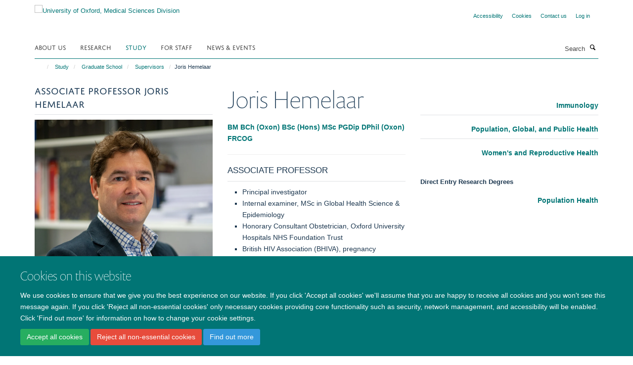

--- FILE ---
content_type: text/html;charset=utf-8
request_url: https://www.medsci.ox.ac.uk/study/graduateschool/supervisors/joris-hemelaar
body_size: 13628
content:
<!doctype html>
<html xmlns="http://www.w3.org/1999/xhtml" lang="en" xml:lang="en">

    <head><base href="https://www.medsci.ox.ac.uk/study/graduateschool/supervisors/joris-hemelaar/" />
        <meta charset="utf-8" />
        <meta name="viewport" content="width=device-width, initial-scale=1.0" />
        <meta name="apple-mobile-web-app-capable" content="yes" />
        <meta name="apple-mobile-web-app-title" content="Haiku" />
        
        <meta http-equiv="Content-Type" content="text/html; charset=utf-8" /><meta content="BM BCh (Oxon) BSc (Hons) MSc PGDip DPhil (Oxon) FRCOG Joris Hemelaar - Associate Professor" name="description" /><meta name="google-site-verification" content="OS9iGFKyzxMKJl-n34AMoEzX6DlOwL16TfMj8wM0_k8" /><meta name="og:title" content="Joris Hemelaar" /><meta name="og:description" content="BM BCh (Oxon) BSc (Hons) MSc PGDip DPhil (Oxon) FRCOG Joris Hemelaar - Associate Professor" /><meta name="og:url" content="https://www.medsci.ox.ac.uk/study/graduateschool/supervisors/joris-hemelaar" /><meta name="og:image" content="https://www.medsci.ox.ac.uk/study/graduateschool/supervisors/joris-hemelaar/@@images/image/w1140" /><meta name="twitter:card" content="summary" /><meta name="twitter:site" content="@OxfordMedSci" /><meta name="twitter:title" content="Joris Hemelaar" /><meta name="twitter:description" content="BM BCh (Oxon) BSc (Hons) MSc PGDip DPhil (Oxon) FRCOG Joris Hemelaar - Associate Professor" /><meta name="twitter:image" content="https://www.medsci.ox.ac.uk/study/graduateschool/supervisors/joris-hemelaar/@@images/image/w1140" /><meta name="generator" content="Plone - http://plone.org" /><title>Joris Hemelaar — University of Oxford, Medical Sciences Division</title>
        
        
        
        
        
    <link rel="stylesheet" type="text/css" media="screen" href="https://www.medsci.ox.ac.uk/portal_css/Turnkey%20Theme/resourcecollective.cookielawcookielaw-cachekey-1968791b32c0d18019f49bb54a19f581.css" /><link rel="stylesheet" type="text/css" href="https://www.medsci.ox.ac.uk/portal_css/Turnkey%20Theme/themebootstrapcssselect2-cachekey-a78f50307060f1c6cd2e20fb24c87db8.css" /><link rel="stylesheet" type="text/css" href="https://www.medsci.ox.ac.uk/portal_css/Turnkey%20Theme/themebootstrapcssmagnific.popup-cachekey-d8c90590cf9802a67695b593e362af85.css" /><link rel="stylesheet" type="text/css" media="screen" href="https://www.medsci.ox.ac.uk/portal_css/Turnkey%20Theme/resourcecollective.covercsscover-cachekey-417dc3a21f4dc9e094f979177f26b6e2.css" /><link rel="stylesheet" type="text/css" media="screen" href="https://www.medsci.ox.ac.uk/portal_css/Turnkey%20Theme/resourcehaiku.coveroverlays-cachekey-f706910668c81b58a9b2059ffa29df94.css" /><link rel="stylesheet" type="text/css" href="https://www.medsci.ox.ac.uk/portal_css/Turnkey%20Theme/resourcehaiku.coverhaiku.chooser-cachekey-2ec112bf8027e6661d5e5533672731c3.css" /><link rel="stylesheet" type="text/css" href="https://www.medsci.ox.ac.uk/portal_css/Turnkey%20Theme/resourcehaiku.widgets.imagehaiku.image.widget-cachekey-f6d284ddf8fbf2da0bec8d6c88d563b3.css" /><link rel="canonical" href="https://www.medsci.ox.ac.uk/study/graduateschool/supervisors/joris-hemelaar" /><link rel="search" href="https://www.medsci.ox.ac.uk/@@search" title="Search this site" /><link rel="shortcut icon" type="image/x-icon" href="https://www.medsci.ox.ac.uk/favicon.ico?v=545c1752-f5c1-11f0-8b7a-81f3c01949fe" /><link rel="apple-touch-icon" href="https://www.medsci.ox.ac.uk/apple-touch-icon.png?v=545c1753-f5c1-11f0-8b7a-81f3c01949fe" /><style type="text/css"></style><script type="text/javascript" src="https://www.medsci.ox.ac.uk/portal_javascripts/Turnkey%20Theme/resourcecollective.cookielawcookielaw_disabler-cachekey-9b509b28534d8011d116443bbd0cf558.js"></script><script type="text/javascript" src="https://www.medsci.ox.ac.uk/portal_javascripts/Turnkey%20Theme/themebootstrapjsvendorrespond-cachekey-b1007d7c30dbbe7bd8738a37116e49f7.js"></script><script type="text/javascript" src="https://www.medsci.ox.ac.uk/portal_javascripts/Turnkey%20Theme/resourceplone.app.jquery-cachekey-483cd9ac1bf5ea4bd7c9a14a35508194.js"></script><script type="text/javascript" src="https://www.medsci.ox.ac.uk/portal_javascripts/Turnkey%20Theme/++theme++bootstrap/js/vendor/bootstrap.js"></script><script type="text/javascript" src="https://www.medsci.ox.ac.uk/portal_javascripts/Turnkey%20Theme/themebootstrapjspluginsvendorjquery.trunk8-cachekey-648d1f49efbef70f6f2200010289d138.js"></script><script type="text/javascript" src="https://www.medsci.ox.ac.uk/portal_javascripts/Turnkey%20Theme/plone_javascript_variables-cachekey-1a0282df9fbb87fdebb4c770f87f38ac.js"></script><script type="text/javascript" src="https://www.medsci.ox.ac.uk/portal_javascripts/Turnkey%20Theme/resourceplone.app.jquerytools-cachekey-4db76060e1c59e80922d127eabfc186a.js"></script><script type="text/javascript" src="https://www.medsci.ox.ac.uk/portal_javascripts/Turnkey%20Theme/mark_special_links-cachekey-371730cd7f0e7945bf89770dc7185870.js"></script><script type="text/javascript" src="https://www.medsci.ox.ac.uk/portal_javascripts/Turnkey%20Theme/resourceplone.app.discussion.javascriptscomments-cachekey-ae678f5a6b7f81aa47968cf85c4f6134.js"></script><script type="text/javascript" src="https://www.medsci.ox.ac.uk/portal_javascripts/Turnkey%20Theme/themebootstrapjspluginsvendorselect2-cachekey-e4b7a78e9134883d58d8c4b0722c2ed0.js"></script><script type="text/javascript" src="https://www.medsci.ox.ac.uk/portal_javascripts/Turnkey%20Theme/++theme++bootstrap/js/plugins/vendor/jquery.html5-placeholder-shim.js"></script><script type="text/javascript" src="https://www.medsci.ox.ac.uk/portal_javascripts/Turnkey%20Theme/++theme++bootstrap/js/vendor/hammer.js"></script><script type="text/javascript" src="https://www.medsci.ox.ac.uk/portal_javascripts/Turnkey%20Theme/themebootstrapjspluginshaikujquery.navigation-portlets-cachekey-5ac2865519ee108809861c96344b63ec.js"></script><script type="text/javascript" src="https://www.medsci.ox.ac.uk/portal_javascripts/Turnkey%20Theme/themebootstrapjspluginsvendormasonry-cachekey-b87c1c5f0a92750b4f3319c01bf8eac6.js"></script><script type="text/javascript" src="https://www.medsci.ox.ac.uk/portal_javascripts/Turnkey%20Theme/themebootstrapjspluginsvendorimagesloaded-cachekey-c89d0c7bd8699af2dd133d113316a1de.js"></script><script type="text/javascript" src="https://www.medsci.ox.ac.uk/portal_javascripts/Turnkey%20Theme/++theme++bootstrap/js/plugins/vendor/jquery.lazysizes.js"></script><script type="text/javascript" src="https://www.medsci.ox.ac.uk/portal_javascripts/Turnkey%20Theme/++theme++bootstrap/js/plugins/vendor/jquery.magnific.popup.js"></script><script type="text/javascript" src="https://www.medsci.ox.ac.uk/portal_javascripts/Turnkey%20Theme/themebootstrapjspluginsvendorjquery.toc-cachekey-f297a727523b6737701fe3acbeb58dcc.js"></script><script type="text/javascript" src="https://www.medsci.ox.ac.uk/portal_javascripts/Turnkey%20Theme/++theme++bootstrap/js/turnkey-various.js"></script><script type="text/javascript" src="https://www.medsci.ox.ac.uk/portal_javascripts/Turnkey%20Theme/resourcehaiku.feedback.jsjquery.validate-cachekey-cd987bb46a787dbd3ec7d1a39b092e89.js"></script><script type="text/javascript" src="https://www.medsci.ox.ac.uk/portal_javascripts/Turnkey%20Theme/resourcehaiku.oxford.msd.jshaiku.oxford.msd-cachekey-b55287c213a60149a1c035474b2c0bc7.js"></script><script type="text/javascript" src="https://www.medsci.ox.ac.uk/portal_javascripts/Turnkey%20Theme/resourcecollective.cookielawcookielaw_banner-cachekey-b85857d8125d58996c2e2075ed7bb75d.js"></script><script type="text/javascript" src="https://d1bxh8uas1mnw7.cloudfront.net/assets/embed.js"></script><script type="text/javascript">
    $(document).bind('DOMNodeInserted', function(e) {
        var element = e.target;
        if (typeof _altmetric_embed_init !== "undefined") {
            if ($(element).find('.cover-publications-tile').length !== 0) {
                _altmetric_embed_init('.cover-publications-tile');
            };
        };
    });
    </script><script type="text/javascript">
        jQuery(function($){
            if (typeof($.datepicker) != "undefined"){
              $.datepicker.setDefaults(
                jQuery.extend($.datepicker.regional[''],
                {dateFormat: 'mm/dd/yy'}));
            }
        });
        </script><script>
  (function(i,s,o,g,r,a,m){i['GoogleAnalyticsObject']=r;i[r]=i[r]||function(){
  (i[r].q=i[r].q||[]).push(arguments)},i[r].l=1*new Date();a=s.createElement(o),
  m=s.getElementsByTagName(o)[0];a.async=1;a.src=g;m.parentNode.insertBefore(a,m)
  })(window,document,'script','https://www.google-analytics.com/analytics.js','ga');

  ga('create', 'UA-38199379-1', 'auto');
  ga('send', 'pageview', {'anonymizeIp': true});

</script><script>(function(w,d,s,l,i){w[l]=w[l]||[];w[l].push({'gtm.start':
new Date().getTime(),event:'gtm.js'});var f=d.getElementsByTagName(s)[0],
j=d.createElement(s),dl=l!='dataLayer'?'&l='+l:'';j.async=true;j.src=
'https://www.googletagmanager.com/gtm.js?id='+i+dl;f.parentNode.insertBefore(j,f);
})(window,document,'script','dataLayer','GTM-52HFV2J');</script><script async="" src="https://www.googletagmanager.com/gtag/js?id=G-LJKPJJ0KQV"></script><script>
window.dataLayer = window.dataLayer || [];
function gtag(){dataLayer.push(arguments);}
gtag('js', new Date());
gtag('config', 'G-LJKPJJ0KQV');
</script><script type="text/javascript">
    $(function() {
        $('a[href^="mailto"]').click(function(){
            var email = $(this).attr('href').replace('mailto:', '');
            if (window.ga) {
                ga('send', 'event', 'Email', 'Link', email); }
            if (window.gtag) {
                gtag('event', 'Link', {
                    'event_category': 'Email',
                    'event_label': email }); }
        });
    });
</script><script type="text/javascript">
    $(function() {
        var extensions = ["avi", "css", "doc", "docx", "dmg", "eps", "exe", "jpg", "js", "mov", "mp3", "msi", "pdf", "png", "ppt", "pptx", "rar", "svg", "txt", "vsd", "vxd", "wma", "wmv", "xls", "xlsx", "zip"];
        var extensionsPattern = new RegExp('\.(('+extensions.join(')|(')+'))$$', 'g');
        $('a[href]').filter(function (){
            var href = $(this).attr('href');
            return href.match(extensionsPattern) || href.match(/\/@@download/g);
        }).click(function () {
            var link = $(this).attr('href');
            if (window.ga) {
                ga('send', 'event', 'File', 'Download', link); }
            if (window.gtag) {
                gtag('event', 'Download', {
                    'event_category': 'File',
                    'event_label': link }); }
        });
    });
</script><script type="text/javascript">
    $(function() {
        $('a.link-external, a[rel=external]').click(function(){
            var link = $(this).attr('href');
            if (window.ga) {
                ga('send', 'event', 'External', 'Link', link); }
            if (window.gtag) {
                gtag('event', 'Link', {
                    'event_category': 'External',
                    'event_label': link }); }
        });
    });
</script>
    <link href="https://www.medsci.ox.ac.uk/++theme++sublime-pine-green/screen.css" rel="stylesheet" />
  
    <link href="https://www.medsci.ox.ac.uk/++theme++sublime-pine-green/style.css" rel="stylesheet" />
  <style type="text/css" class="extra-css" id="global-extra-css">.portaltype-haiku-team .page-header {display:none}

.cover-list-tile .accordion-item .panel-heading h4 {
    font-family: "helvetica neue", helvetica, arial, sans-serif;
    text-transform: none;
    font-size: 1.07692rem;
    font-weight: 600;
}

#primary-logo img, .logo-secondary, .logo-footer {
    max-height: 130px;
    max-width: 100%;
}</style></head>

    <body class="cover-layout-profile template-view portaltype-haiku-profile site-Plone section-study subsection-graduateschool subsection-graduateschool-supervisors subsection-graduateschool-supervisors-joris-hemelaar userrole-anonymous no-toolbar mount-medsci richtext-modals" dir="ltr">
        <!-- Google Tag Manager (noscript) -->
<noscript><iframe src="https://www.googletagmanager.com/ns.html?id=GTM-52HFV2J" height="0" width="0" style="display:none;visibility:hidden"></iframe></noscript>
<!-- End Google Tag Manager (noscript) -->
    <div id="cookienotification">

    <div class="container">
    
        <div class="row">
        
            <div class="col-md-12">
                <h2>
                    Cookies on this website
                </h2>
                
            </div>
        
            <div class="col-md-12">
                <p>
                    We use cookies to ensure that we give you the best experience on our website. If you click 'Accept all cookies' we'll assume that you are happy to receive all cookies and you won't see this message again. If you click 'Reject all non-essential cookies' only necessary cookies providing core functionality such as security, network management, and accessibility will be enabled. Click 'Find out more' for information on how to change your cookie settings.
                </p>
                
            </div>
    
            <div class="col-md-12">
                <a class="btn btn-success cookie-continue" href="https://www.medsci.ox.ac.uk/@@enable-cookies?&amp;came_from=https://www.medsci.ox.ac.uk/study/graduateschool/supervisors/joris-hemelaar">Accept all cookies</a>
                <a class="btn btn-danger cookie-disable" href="https://www.medsci.ox.ac.uk/@@disable-cookies?came_from=https://www.medsci.ox.ac.uk/study/graduateschool/supervisors/joris-hemelaar">Reject all non-essential cookies</a>
                <a class="btn btn-info cookie-more" href="https://www.medsci.ox.ac.uk/cookies">Find out more</a>
            </div> 
            
        </div>
    
    </div>
     
</div><div id="site-wrapper" class="container-fluid">

            <div class="modal fade" id="modal" tabindex="-1" role="dialog" aria-hidden="true"></div>

            

            

            <div id="site-header" class="container">

                <div id="site-status"></div>

                

                <header class="row">
                    <div class="col-xs-10 col-sm-6">
                        <a id="primary-logo" title="University of Oxford, Medical Sciences Division" href="https://www.medsci.ox.ac.uk"><img src="https://www.medsci.ox.ac.uk/images/logos/medical-sciences-division.png" alt="University of Oxford, Medical Sciences Division" /></a>
                    </div>
                    <div class="col-sm-6 hidden-xs">
                        <div class="heading-spaced">
                            <div id="site__secondary-logo">
                                
                            </div>
                            <div id="site-actions">

        <ul class="list-unstyled list-inline text-right">
    
            
    
            
                
                    <li id="siteaction-accessibility">
                        <a href="https://www.medsci.ox.ac.uk/accessibility" title="" accesskey="0">Accessibility</a>
                    </li>
                
            
            
                
                    <li id="siteaction-cookie-policy">
                        <a href="https://www.medsci.ox.ac.uk/cookies" title="" accesskey="">Cookies</a>
                    </li>
                
            
            
                
                    <li id="siteaction-contact-us">
                        <a href="https://www.medsci.ox.ac.uk/about-us/contact-us" title="" accesskey="">Contact us</a>
                    </li>
                
            
            
                
                    <li id="siteaction-login">
                        <a href="https://www.medsci.ox.ac.uk/Shibboleth.sso/Login?target=https://www.medsci.ox.ac.uk/shibboleth_loggedin?came_from=https://www.medsci.ox.ac.uk/study/graduateschool/supervisors/joris-hemelaar" title="" accesskey="">Log in</a>
                    </li>
                
            
    
        </ul>
    </div>
                        </div>
                    </div>
                    <div class="col-xs-2 visible-xs">
                        <a href="#mmenu" role="button" class="btn btn-default" aria-label="Toggle menu">
                            <i class="glyphicon glyphicon-menu"></i>
                        </a>
                    </div>
                </header>

                <nav role="navigation">
                    <div class="row">
                        <div class="col-sm-10">
                            <div id="site-bar" class="collapse navbar-collapse">

	    <ul class="nav navbar-nav">

            

	            <li class="dropdown" id="portaltab-about-us">
	                <a href="https://www.medsci.ox.ac.uk/about-us" title="" data-toggle="" data-hover="dropdown">About Us</a>
                    <ul class="dropdown-menu" role="menu">
                        
                            <li>
                                <a href="https://www.medsci.ox.ac.uk/about-us/who-we-are" title="">Who we are</a>
                            </li>
                        
                        
                            <li>
                                <a href="https://www.medsci.ox.ac.uk/about-us/partnerships-industry" title="">Partnerships &amp; Industry</a>
                            </li>
                        
                        
                            <li>
                                <a href="https://www.medsci.ox.ac.uk/about-us/equality-diversity-and-inclusion" title="">Equality, Diversity &amp; Inclusion</a>
                            </li>
                        
                        
                            <li>
                                <a href="https://www.medsci.ox.ac.uk/about-us/history-of-medical-sciences" title="">History of Medical Sciences</a>
                            </li>
                        
                        
                            <li>
                                <a href="https://www.medsci.ox.ac.uk/about-us/alumni" title="">Oxford Medical Alumni</a>
                            </li>
                        
                        
                            <li>
                                <a href="https://www.development.ox.ac.uk/medical-sciences" title="">Giving to Oxford Medical Sciences</a>
                            </li>
                        
                    </ul>
	            </li>

            
            

	            <li class="dropdown" id="portaltab-research">
	                <a href="https://www.medsci.ox.ac.uk/research" title="" data-toggle="">Research</a>
                    
	            </li>

            
            

	            <li class="dropdown active" id="portaltab-study">
	                <a href="https://www.medsci.ox.ac.uk/study" title="" data-toggle="" data-hover="dropdown">Study</a>
                    <ul class="dropdown-menu" role="menu">
                        
                            <li>
                                <a href="https://www.medsci.ox.ac.uk/study/undergraduate" title="">Undergraduate</a>
                            </li>
                        
                        
                            <li>
                                <a href="https://www.medsci.ox.ac.uk/study/medicine" title="">Medicine</a>
                            </li>
                        
                        
                            <li>
                                <a href="https://www.medsci.ox.ac.uk/study/graduateschool" title="">Graduate School</a>
                            </li>
                        
                        
                            <li>
                                <a href="https://www.medsci.ox.ac.uk/study/skills-training" title="">skills training</a>
                            </li>
                        
                    </ul>
	            </li>

            
            

	            <li class="dropdown" id="portaltab-for-staff">
	                <a href="https://www.medsci.ox.ac.uk/for-staff" title="" data-toggle="" data-hover="dropdown">For Staff</a>
                    <ul class="dropdown-menu" role="menu">
                        
                            <li>
                                <a href="https://www.medsci.ox.ac.uk/for-staff/resources" title="">Resources</a>
                            </li>
                        
                        
                            <li>
                                <a href="https://www.medsci.ox.ac.uk/for-staff/staff" title="">Divisional Staff</a>
                            </li>
                        
                        
                            <li>
                                <a href="https://www.medsci.ox.ac.uk/for-staff/opportunities-and-updates" title="">Opportunities and Updates</a>
                            </li>
                        
                    </ul>
	            </li>

            
            

	            <li class="dropdown" id="portaltab-news-events">
	                <a href="https://www.medsci.ox.ac.uk/news-events" title="" data-toggle="" data-hover="dropdown">News &amp; Events</a>
                    <ul class="dropdown-menu" role="menu">
                        
                            <li>
                                <a href="https://www.medsci.ox.ac.uk/news" title="">Latest news stories</a>
                            </li>
                        
                        
                            <li>
                                <a href="https://www.medsci.ox.ac.uk/news-events/events" title="">Upcoming Events</a>
                            </li>
                        
                    </ul>
	            </li>

            

            

	    </ul>

    </div>
                        </div>
                        <div class="col-sm-2">
                            <form action="https://www.medsci.ox.ac.uk/@@search" id="site-search" class="form-inline" role="form">
                                <div class="input-group">
                                    <label class="sr-only" for="SearchableText">Search</label>
                                    <input type="text" class="form-control" name="SearchableText" id="SearchableText" placeholder="Search" />
                                    <span class="input-group-btn">
                                        <button class="btn" type="submit" aria-label="Search"><i class="glyphicon-search"></i></button>
                                    </span>
                                </div>
                            </form>
                        </div>
                    </div>
                </nav>

                <div class="container">
                    <div class="row">
                        <div class="col-md-12">
                            <ol class="breadcrumb" id="site-breadcrumbs"><li><a title="Home" href="https://www.medsci.ox.ac.uk"><span class="glyphicon glyphicon-home"></span></a></li><li><a href="https://www.medsci.ox.ac.uk/study">Study</a></li><li><a href="https://www.medsci.ox.ac.uk/study/graduateschool">Graduate School</a></li><li><a href="https://www.medsci.ox.ac.uk/study/graduateschool/supervisors">Supervisors</a></li><li class="active">Joris Hemelaar</li></ol>
                        </div>
                    </div>
                </div>

            </div>

            <div id="content" class="container ">

                            

                            

            
            
			<div class="cover-fluid" itemscope="" itemtype="http://schema.org/Person">
                
    
        
            
                
    

        
            
            
                <div class="row row1"><div class="row-content">

                    
                        
    
        
            
                
                
                    <div class="column col-md-4 " data-panel="">

                        
                            
    
        

            
                
                    

                    <div class="tile tile-default" id="ec08bd1bc14b4f0e9f61c1f325cd20dc">
                        

        

        <div class="cover-portrait-tile tile-content clearfix">

            
                <div class="tile-header">
                    <h3 class="underline uppercase">Associate Professor Joris Hemelaar</h3>
                </div>
            

            
                <img src="https://www.medsci.ox.ac.uk/study/graduateschool/supervisors/joris-hemelaar/@@haiku.profiles.portrait/ec08bd1bc14b4f0e9f61c1f325cd20dc/@@images/image/w1140?90bfe80c-2749-42af-b1b7-ffbdf8abe40e" alt="Associate Professor Joris Hemelaar" class="img-responsive" itemprop="image" itemscope="" itemtype="http://schema.org/ImageObject" srcset="https://www.medsci.ox.ac.uk/study/graduateschool/supervisors/joris-hemelaar/@@haiku.profiles.portrait/ec08bd1bc14b4f0e9f61c1f325cd20dc/@@images/image/w1140?90bfe80c-2749-42af-b1b7-ffbdf8abe40e 1140w, https://www.medsci.ox.ac.uk/study/graduateschool/supervisors/joris-hemelaar/@@haiku.profiles.portrait/ec08bd1bc14b4f0e9f61c1f325cd20dc/@@images/image/w760?90bfe80c-2749-42af-b1b7-ffbdf8abe40e 760w, https://www.medsci.ox.ac.uk/study/graduateschool/supervisors/joris-hemelaar/@@haiku.profiles.portrait/ec08bd1bc14b4f0e9f61c1f325cd20dc/@@images/image/w320#?90bfe80c-2749-42af-b1b7-ffbdf8abe40e 320w" />
             
                    
        </div>

    
                    </div>
                
            

            

            

        
    


                        
                        
                            
    
        

            
                
                    

                    <div class="tile tile-default" id="3c5ce170c5a8412f9bbc72803f20de17">
                        

        

        <div class="cover-profile-tile tile-content clearfix">

            <div class="box-featured">

                
                    <div class="tile-header">
                        <h3 class="uppercase underline">Contact information</h3>
                    </div>
                

                
                    <p>
                        <label class="control-label">Email</label>
                        
                            <br />
                            <a href="mailto:joris.hemelaar@ndph.ox.ac.uk" title="Mail to joris.hemelaar@ndph.ox.ac.uk">joris.hemelaar@ndph.ox.ac.uk</a>
                        
                        
                    </p>
                

                

                

                

                

                

                
                
            </div>

        </div>

    
                    </div>
                
            

            

            

        
    


                        
                        
                            
    
        

            
                
                    

                    <div class="tile tile-default" id="c3723955-f544-4180-aeac-61f5843a4ad4">
                        
    
        
    
        <div class="cover-richtext-tile tile-content clearfix">
            
            
                <div class="tile-header">
                    <h3 class="underline uppercase">Research</h3>
                </div>
            
            
            <div class="rich-text">
                <div><p><a data-mce-style="" style="" target="_self" title="" href="https://www.ndph.ox.ac.uk/research/research-groups/infectious-disease-epidemiology-unit" data-mce-href="https://www.ndph.ox.ac.uk/resolveuid/59e182ec149b4130850762260a5e312f">Infectious Disease Epidemiology Unit</a></p><p><a data-mce-href="../../study-with-us/dphil-population-health/choose-a-dphil-project-2025/adverse-perinatal-outcomes-associated-with-antiretroviral-therapy-for-hiv-systematic-review-and-individual-participant-data-meta-analysis" href="https://www.ndph.ox.ac.uk/study-with-us/dphil-population-health/choose-a-dphil-project-2025/adverse-perinatal-outcomes-associated-with-antiretroviral-therapy-for-hiv-systematic-review-and-individual-participant-data-meta-analysis" title="">Adverse perinatal outcomes associated with antiretroviral therapy for HIV: systematic review and individual participant data meta-analysis</a></p><p><a data-mce-href="../../study-with-us/dphil-population-health/choose-a-dphil-project-2025/an-omics-approach-to-investigate-adverse-perinatal-outcomes-in-hiv-positive-women" href="https://www.ndph.ox.ac.uk/study-with-us/dphil-population-health/choose-a-dphil-project-2025/an-omics-approach-to-investigate-adverse-perinatal-outcomes-in-hiv-positive-women" title="">An 'omics' approach to investigate adverse perinatal outcomes in HIV-positive women</a></p><p><a data-mce-href="../../study-with-us/dphil-population-health/choose-a-dphil-project-2025/estimating-the-burden-of-morbidity-and-mortality-associated-with-maternal-hiv-infection-in-sub-saharan-africa-1990-2028" href="https://www.ndph.ox.ac.uk/study-with-us/dphil-population-health/choose-a-dphil-project-2025/estimating-the-burden-of-morbidity-and-mortality-associated-with-maternal-hiv-infection-in-sub-saharan-africa-1990-2028" title="">Estimating the burden of morbidity and mortality associated with maternal HIV infection in sub-Saharan Africa 1990-2028</a></p><p><a data-mce-href="../../study-with-us/dphil-population-health/choose-a-dphil-project-2025/global-molecular-epidemiology-of-hiv-during-1990-2028" href="https://www.ndph.ox.ac.uk/study-with-us/dphil-population-health/choose-a-dphil-project-2025/global-molecular-epidemiology-of-hiv-during-1990-2028" title="">Global molecular epidemiology of HIV during 1990-2028</a></p><p><a data-mce-href="../../study-with-us/dphil-population-health/choose-a-dphil-project-2025/pregnancy-outcomes-of-women-living-with-hiv-in-south-africa-prospective-cohort-study" href="https://www.ndph.ox.ac.uk/study-with-us/dphil-population-health/choose-a-dphil-project-2025/pregnancy-outcomes-of-women-living-with-hiv-in-south-africa-prospective-cohort-study" title="">Pregnancy outcomes of women living with HIV in South Africa: prospective cohort study</a></p></div>
            </div>
            
        </div>
    
    
                    </div>
                
            

            

            

        
    


                        

                    </div>
                
            
        
    


                    
                    
                        
    
        
            
                
                
                    <div class="column col-md-4 " data-panel="">

                        
                            
    
        

            
                
                    

                    <div class="tile tile-default" id="8ecbe1842ce84b81b05a54229372c28e">
                        

        

        <div class="cover-profile-tile tile-content clearfix">
            <h1>
                <span class="firstname">Joris</span>
                <span class="lastname">Hemelaar</span>
            </h1>
            
                <p class="text-color">
                    <strong>BM BCh (Oxon) BSc (Hons) MSc PGDip DPhil (Oxon) FRCOG</strong>
                </p>
                <hr />
            
            
                <p class="lead uppercase underline">Associate Professor</p>
            
            
                <ul class="small-list">
                    
                        <li>Principal investigator&#13;</li>
                    
                    
                        <li>Internal examiner, MSc in Global Health Science &amp; Epidemiology&#13;</li>
                    
                    
                        <li>Honorary Consultant Obstetrician, Oxford University Hospitals NHS Foundation Trust&#13;</li>
                    
                    
                        <li>British HIV Association (BHIVA), pregnancy guidelines committee member&#13;</li>
                    
                    
                        <li>Fellow of the Royal College of Obstetricians and Gynaecologists</li>
                    
                </ul>
            
            
        </div>

    
                    </div>
                
            

            

            

        
    


                        
                        
                            
    
        

            
                
                    

                    <div class="tile tile-default" id="703a0fa2e2dd48749d211024f354c449">
                        
    
        
    
        <div class="cover-richtext-tile tile-content clearfix">
            
            
            
            <div class="rich-text">
                <div><p>Joris Hemelaar’s research focuses on the association of maternal HIV infection and antiretroviral therapy with adverse perinatal outcomes (premature birth, low birthweight), maternal outcomes (hypertension, diabetes), and longer-term outcomes of HIV-exposed uninfected children (growth, neurodevelopment, and mortality). Through the conduct and analysis of pregnancy cohorts and evidence synthesis methodologies we aim to accurately estimate the global burden of adverse pregnancy outcomes associated with maternal HIV infection and different antiretroviral therapies. This work informs international HIV treatment guidelines, such as UK, US and WHO HIV pregnancy guidelines. </p><p>Joris Hemelaar also leads the<a style="" target="_self" title="" href="https://www.ndph.ox.ac.uk/research/research-groups/infectious-disease-epidemiology-unit/global-hiv-molecular-epidemiology-collaboration" data-mce-href="https://www.ndph.ox.ac.uk/resolveuid/552657eecc7049628e6a710385b4b93d"> Global HIV Molecular Epidemiology Collaboration</a>, a large international collaboration to study the global distribution of HIV-1 genetic variants, which is crucial for HIV vaccine development. Global HIV-1 genetic diversity and evolution form a major challenge to treatment and prevention efforts and impact HIV transmission, pathogenesis, diagnosis, and treatment. He conducts large international studies to determine the global spread of HIV-1 strains, which is crucial for the design, testing and deployment of HIV vaccines.</p><p>Other interests include maternal cardiac disease, the use of artificial intelligence/machine learning for antenatal prediction of adverse perinatal outcomes, hepatitis C virus/HIV co-infection, hepatitis B virus infection in pregnancy, and preterm birth prevention.</p><p>Joris Hemelaar obtained his BSc and MSc (<i>cum laude</i>) in Molecular Biology and Genetics at Leiden University, The Netherlands (1997). He completed his DPhil in Molecular Immunology with Professor Sir Andrew McMichael FRS FMedSci KBE at the Weatherall Institute of Molecular Medicine and Trinity College, Oxford (2001). He conducted post-doctoral research at the Harvard Medical School, Boston, USA. He obtained his BM BCh medical degree at Magdalen College, Oxford (2007). In 2019 he completed his Specialty Training in Obstetrics and Gynaecology in Oxford, during which time he was an academic clinical fellow and clinical lecturer.</p><p>In 2021, he joined Oxford Population Health and was appointed as Honorary Consultant Obstetrician at the John Radcliffe Hospital in Oxford. He serves as a member of the British HIV Association (BHIVA) pregnancy guidelines committee. In 2024, he was awarded the title of Associate Professor at the University of Oxford and was awarded the Fellowship of the College of Obstetricians and Gynaecologists.</p></div>
            </div>
            
        </div>
    
    
                    </div>
                
            

            

            

        
    


                        

                    </div>
                
            
        
    


                    
                    
                        
    
        
            
                
                
                    <div class="column col-md-4 " data-panel="">

                        
                            
    
        

            
                
                    

                    <div class="tile tile-default" id="4077c84bb8e84f4f9433a00a29053ff0">
                        

        

        

        

    
                    </div>
                
            

            

            

        
    


                        
                        
                            
    
        

            
                
                    

                    <div class="tile tile-default" id="fdbd4e2ea54849f08b0e998aca5a04cc">
                        

        

        <div class="cover-msd-subject-areas-tile tile-content clearfix">

            
        
            <ul id="subjectareas" class="medium-list subjectareas-list">
                
                    <li>
                        <a href="https://www.medsci.ox.ac.uk/study/graduateschool/subject-areas/immunology" title="Immunology">Immunology</a>
                    </li>
                
                
                    <li>
                        <a href="https://www.medsci.ox.ac.uk/study/graduateschool/subject-areas/population-global-and-public-health" title="Population, Global, and Public Health">Population, Global, and Public Health</a>
                    </li>
                
                
                    <li>
                        <a href="https://www.medsci.ox.ac.uk/study/graduateschool/subject-areas/reproductive-genitourinary-and-sexual-medicine" title="Women's and Reproductive Health">Women's and Reproductive Health</a>
                    </li>
                
            </ul>

        </div>

    
                    </div>
                
            

            

            

        
    


                        
                        
                            
    
        

            
                
                    

                    <div class="tile tile-default" id="a74dc33676ce415e89e88b9ad09f111a">
                        

        

        <div class="cover-msd-courses-tile tile-content clearfix">

            
        
            
                
                    <strong>Direct Entry Research Degrees</strong>
                    <ul id="courses" class="medium-list courses-list">
                        
                            <li>
                                <a href="https://www.medsci.ox.ac.uk/study/graduateschool/courses/research-degree-courses/population-health" title="Population Health">Population Health</a>
                            </li>
                        
                    </ul>
                
            
            
                
            
            
                
            
            
                
            

        </div>

    
                    </div>
                
            

            

            

        
    


                        

                    </div>
                
            
        
    


                    

                </div></div>
            
        

    


            
        
    


			</div>

        
                        </div>

            <footer id="site-footer" class="container" itemscope="" itemtype="http://schema.org/WPFooter">
        <hr />
        


    <div class="social-following item-actions brand-icons">
        
            
        
        <a href="https://bsky.app/profile/medsci.ox.ac.uk" title="Follow us on Bluesky">
            <i class="glyphicon-bluesky" aria-label="Bluesky"></i>
        </a>
    
    
        
        
            
        
        <a href="https://twitter.com/OxfordMedSci" title="Follow us on X">
            <i class="glyphicon-twitter" aria-label="X"></i>
        </a>
    
    
        
    </div>





    <div class="row" style="margin-bottom:20px">

        <div class="col-md-4">
            
                <a id="footer-logo" target="_blank" rel="noopener" href="http://www.medsci.ox.ac.uk" title="Medical Sciences Division, University of Oxford">
                    <img src="https://www.medsci.ox.ac.uk/images/logos/footer-logo" alt="Medical Sciences and University of Oxford wording on white background" class="img-responsive logo-footer" />
                </a>
            
        </div>

        <div class="col-md-8">
            
            
                <ul id="footer-nav" class="list-inline">
                    
                        <li>
                            <a href="http://www.ox.ac.uk/copyright" target="_blank" rel="noopener">Copyright Statement</a>
                        </li>
                    
                    
                        <li>
                            <a href="https://www.medsci.ox.ac.uk/about/data-privacy-notice" target="_blank" rel="noopener">Data Privacy Notice</a>
                        </li>
                    
                    
                        <li>
                            <a href="https://compliance.admin.ox.ac.uk/submit-foi" target="_blank" rel="noopener">Freedom of Information</a>
                        </li>
                    
                </ul>
            
        </div>
    </div>





    <div id="site-actions-footer" class="visible-xs-block" style="margin:20px 0">

        <ul class="list-unstyled list-inline text-center">

            
                
                    <li id="siteaction-accessibility">
                        <a href="https://www.medsci.ox.ac.uk/accessibility" title="Accessibility" accesskey="0">Accessibility</a>
                    </li>
                
            
            
                
                    <li id="siteaction-cookie-policy">
                        <a href="https://www.medsci.ox.ac.uk/cookies" title="Cookies" accesskey="">Cookies</a>
                    </li>
                
            
            
                
                    <li id="siteaction-contact-us">
                        <a href="https://www.medsci.ox.ac.uk/about-us/contact-us" title="Contact us" accesskey="">Contact us</a>
                    </li>
                
            
            
                
                    <li id="siteaction-login">
                        <a href="https://www.medsci.ox.ac.uk/Shibboleth.sso/Login?target=https://www.medsci.ox.ac.uk/shibboleth_loggedin?came_from=https://www.medsci.ox.ac.uk/study/graduateschool/supervisors/joris-hemelaar" title="Log in" accesskey="">Log in</a>
                    </li>
                
            

        </ul>
    </div>







    <div id="powered-by-haiku" class="row">
        <div class="col-xs-12 text-center">
            <a href="http://fry-it.com/haiku" target="_blank" rel="noopener"><img src="https://www.medsci.ox.ac.uk/++theme++bootstrap/images/powered-by-haiku.jpg" alt="powered by Haiku" /></a>
        </div>
    </div>





    </footer>

        </div><div id="haiku-mmenu">

            <nav id="mmenu" data-counters="true" data-searchfield="true" data-title="Menu" data-search="true">
                <ul>
                    <li>


    <a href="https://www.medsci.ox.ac.uk/about-us" class="state-published" title="">
        <span>About Us</span>
    </a>

<ul>
<li>


    <a href="https://www.medsci.ox.ac.uk/about-us/alumni" class="state-published" title="">
        <span>Oxford Medical Alumni</span>
    </a>

<ul>
<li>


    <a href="https://www.medsci.ox.ac.uk/about-us/alumni/about-us" class="state-published" title="Since 1884, Oxford Medical Alumni (OMA) has provided a focus for medical sciences alumni at the University of Oxford. We offer opportunities for acquaintance and learning, and by promoting good fellowship, bring together people who share a common interest in medicine. OMA meets at regular intervals in Oxford, and elsewhere, to continue our learning, to exchange ideas, to network and importantly, to socialise.">
        <span>About Us</span>
    </a>

</li>
<li>


    <a href="https://www.medsci.ox.ac.uk/about-us/alumni/keep-in-touch" class="state-published" title="Information about how to join Oxford Medical Alumni">
        <span>Join Oxford Medical Alumni</span>
    </a>

</li>
<li>


    <a href="https://www.medsci.ox.ac.uk/about-us/alumni/events-and-reunions" class="state-published" title="">
        <span>Events</span>
    </a>

</li>
<li>


    <a href="https://www.medsci.ox.ac.uk/about-us/alumni/news" class="state-published" title="">
        <span>News</span>
    </a>

</li>
<li>


    <a href="https://www.medsci.ox.ac.uk/about-us/alumni/publications" class="state-published" title="">
        <span>Oxford Medicine Magazine</span>
    </a>

</li>
<li>


    <a href="https://www.medsci.ox.ac.uk/about-us/alumni/Osler-House-Boat-Club-Archive" class="state-published" title="">
        <span>Osler House Boat Club Archive</span>
    </a>

</li>
<li>


    <a href="https://www.medsci.ox.ac.uk/about-us/alumni/the-tingewick-archive" class="state-published" title="">
        <span>The Tingewick Archive</span>
    </a>

</li>
<li>


    <a href="https://www.medsci.ox.ac.uk/about-us/alumni/further-information" class="state-published" title="">
        <span>Further Information</span>
    </a>

</li>
<li>


    <a href="https://www.medsci.ox.ac.uk/about-us/alumni/oxford-medical-alumni-form" class="state-published" title="">
        <span>Contact Us</span>
    </a>

</li>
<li>


    <a href="https://www.medsci.ox.ac.uk/about-us/alumni/faqs" class="state-published" title="">
        <span>FAQs</span>
    </a>

</li>
<li>


    <a href="https://www.medsci.ox.ac.uk/about-us/alumni/oxford-medical-obituaries" class="state-published" title="">
        <span>Obituaries</span>
    </a>

</li>

</ul>
</li>
<li>


    <a href="https://www.medsci.ox.ac.uk/about-us/equality-diversity-and-inclusion" class="state-published" title="">
        <span>Equality, Diversity &amp; Inclusion</span>
    </a>

<ul>
<li>


    <a href="https://www.medsci.ox.ac.uk/about-us/equality-diversity-and-inclusion/equality-themes" class="state-published" title="">
        <span>Equality Themes</span>
    </a>

</li>
<li>


    <a href="https://www.medsci.ox.ac.uk/about-us/equality-diversity-and-inclusion/for-departments" class="state-published" title="">
        <span>For Departments</span>
    </a>

</li>
<li>


    <a href="https://www.medsci.ox.ac.uk/about-us/equality-diversity-and-inclusion/wellbeing-resources" class="state-published" title="">
        <span>Wellbeing Resources</span>
    </a>

</li>
<li>


    <a href="https://www.medsci.ox.ac.uk/about-us/equality-diversity-and-inclusion/msd-harassment-advisor-network" class="state-published" title="">
        <span>MSD Harassment Advisor Network</span>
    </a>

</li>
<li>


    <a href="https://www.medsci.ox.ac.uk/100-women-of-oxford-medical-sciences" class="state-published" title="">
        <span>100 Women of Oxford Medical Sciences</span>
    </a>

</li>
<li>


    <a href="https://www.medsci.ox.ac.uk/about/the-division/committees/equality-diversity-and-inclusion-steering-group" class="state-published" title="">
        <span>Equality, Diversity &amp; Inclusion Steering Group</span>
    </a>

</li>
<li>


    <a href="https://www.medsci.ox.ac.uk/about-us/equality-diversity-and-inclusion/oxford-medsci-goes-silver-10-years-of-athena-swan" class="state-published" title="">
        <span>Oxford MedSci Goes Silver: 10 Years of Athena Swan</span>
    </a>

</li>
<li>


    <a href="https://www.medsci.ox.ac.uk/about-us/equality-diversity-and-inclusion/msd-mediation-service" class="state-published" title="">
        <span>MSD Mediation Service</span>
    </a>

</li>
<li>


    <a href="https://www.medsci.ox.ac.uk/about-us/equality-diversity-and-inclusion/inclusive-leadership-programme" class="state-published" title="">
        <span>Inclusive Leadership Programme</span>
    </a>

</li>
<li>


    <a href="https://www.medsci.ox.ac.uk/about-us/equality-diversity-and-inclusion/ses2025" class="state-published" title="">
        <span>Staff Experience Survey 2025 - progress and action</span>
    </a>

</li>
<li>


    <a href="https://www.medsci.ox.ac.uk/about-us/equality-diversity-and-inclusion/edi-in-research-design" class="state-published" title="A practical guide on integrating equality, diversity and inclusion into research applications.">
        <span>Equality, Diversity and Inclusion in Research Design</span>
    </a>

</li>

</ul>
</li>
<li>


    <a href="https://www.development.ox.ac.uk/medical-sciences" class="state-published" title="">
        <span>Giving to Oxford Medical Sciences</span>
    </a>

</li>

</ul>
</li>
<li>


    <a href="https://www.medsci.ox.ac.uk/research" class="state-published" title="">
        <span>Research</span>
    </a>

<ul>
<li>


    <a href="https://www.medsci.ox.ac.uk/research/research-in-our-departments" class="state-published" title="">
        <span>Research in our departments</span>
    </a>

</li>
<li>


    <a href="https://www.medsci.ox.ac.uk/research/internal-research-funding" class="state-published" title="">
        <span>Internal Research Funding</span>
    </a>

<ul>
<li>


    <a href="https://www.medsci.ox.ac.uk/research/internal-research-funding/support-for-dphil-students" class="state-published" title="">
        <span>Support for DPhil Students</span>
    </a>

</li>
<li>


    <a href="https://www.medsci.ox.ac.uk/research/internal-research-funding/support-for-early-career-researchers" class="state-published" title="">
        <span>Support for Early Career Researchers</span>
    </a>

</li>
<li>


    <a href="https://www.medsci.ox.ac.uk/research/internal-research-funding/support-for-researchers-mid-career-onwards" class="state-published" title="">
        <span>Support for Researchers (Mid-Career onwards)</span>
    </a>

</li>
<li>


    <a href="https://www.medsci.ox.ac.uk/research/internal-research-funding/support-for-strategic-projects-and-innovation" class="state-published" title="">
        <span>Support for Strategic Projects and Innovation</span>
    </a>

</li>
<li>


    <a href="https://www.medsci.ox.ac.uk/research/internal-research-funding/bridging-salary-support" class="state-published" title="">
        <span>Bridging Salary Support</span>
    </a>

</li>
<li>


    <a href="https://www.medsci.ox.ac.uk/research/internal-research-funding/support-for-family-leave-and-carers" class="state-published" title="">
        <span>Support for Family Leave and Carers</span>
    </a>

</li>
<li>


    <a href="https://www.medsci.ox.ac.uk/research/internal-research-funding/funding-directory" class="state-published" title="">
        <span>Internal Research Funding Directory</span>
    </a>

</li>

</ul>
</li>
<li>


    <a href="https://www.medsci.ox.ac.uk/research/hear-from-our-researchers" class="state-published" title="">
        <span>Hear from our researchers</span>
    </a>

</li>
<li>


    <a href="https://www.medsci.ox.ac.uk/research/researchers-toolkit" class="state-published" title="">
        <span>Researchers' Toolkit</span>
    </a>

<ul>
<li>


    <a href="https://www.medsci.ox.ac.uk/research/researchers-toolkit/events_networks" class="state-published" title="">
        <span>Events &amp; Networks</span>
    </a>

</li>
<li>


    <a href="https://www.medsci.ox.ac.uk/research/researchers-toolkit/funding" class="state-published" title="">
        <span>Funding</span>
    </a>

</li>
<li>


    <a href="https://www.medsci.ox.ac.uk/research/researchers-toolkit/policyengagement" class="state-published" title="">
        <span>Public &amp; Policy Engagement</span>
    </a>

</li>
<li>


    <a href="https://www.medsci.ox.ac.uk/research/researchers-toolkit/ResearchSkills_Training" class="state-published" title="">
        <span>Research Skills &amp; Training</span>
    </a>

</li>
<li>


    <a href="https://www.medsci.ox.ac.uk/research/researchers-toolkit/innovation" class="state-published" title="">
        <span>Translation &amp; Innovation</span>
    </a>

</li>
<li>


    <a href="https://www.medsci.ox.ac.uk/research/researchers-toolkit/a-z-of-all-resources" class="state-published" title="">
        <span>A-Z Resources</span>
    </a>

</li>

</ul>
</li>
<li>


    <a href="https://www.medsci.ox.ac.uk/research/public-engagement" class="state-published" title="">
        <span>Public Engagement</span>
    </a>

<ul>
<li>


    <a href="https://www.medsci.ox.ac.uk/research/public-engagement/introduction" class="state-published" title="">
        <span>Introduction</span>
    </a>

</li>
<li>


    <a href="https://www.medsci.ox.ac.uk/research/public-engagement/opportunities" class="state-published" title="">
        <span>Opportunities</span>
    </a>

</li>
<li>


    <a href="https://www.medsci.ox.ac.uk/research/public-engagement/public-engagement" class="state-published" title="">
        <span>Public Engagement</span>
    </a>

</li>

</ul>
</li>
<li>


    <a href="https://www.medsci.ox.ac.uk/research/our-research" class="state-published" title="">
        <span>Our Research</span>
    </a>

<ul>
<li>


    <a href="https://www.medsci.ox.ac.uk/research/our-research/people-centric" class="state-published" title="Improving people’s health is at the heart of our mission">
        <span>People Centric</span>
    </a>

</li>
<li>


    <a href="https://www.medsci.ox.ac.uk/research/our-research/the-power-of-data" class="state-published" title="Advanced analysis of rich datasets deepens our understanding">
        <span>The power of data</span>
    </a>

</li>
<li>


    <a href="https://www.medsci.ox.ac.uk/research/our-research/insights-in-the-lab" class="state-published" title="Research across the breadth of medical sciences relies on investigating and understanding real processes, from the structure of a folded protein to the functioning of the human brain.">
        <span>Insights in the Lab</span>
    </a>

</li>

</ul>
</li>
<li>


    <a href="https://www.medsci.ox.ac.uk/research/policy-engagement" class="state-published" title="">
        <span>Policy Engagement</span>
    </a>

</li>
<li>


    <a href="https://www.medsci.ox.ac.uk/research/patient-and-public-involvement" class="state-published" title="">
        <span>Patient and public involvement</span>
    </a>

<ul>
<li>


    <a href="https://www.medsci.ox.ac.uk/research/patient-and-public-involvement/section-1-foreword-and-introduction" class="state-published" title="">
        <span>Section 1 – Foreword and introduction</span>
    </a>

</li>
<li>


    <a href="https://www.medsci.ox.ac.uk/research/patient-and-public-involvement/section-2-what-is-patient-and-public-involvement" class="state-published" title="">
        <span>Section 2 – What is patient and public involvement (PPI)?</span>
    </a>

</li>
<li>


    <a href="https://www.medsci.ox.ac.uk/research/patient-and-public-involvement/section-3-ppi-and-the-research-pathway" class="state-published" title="">
        <span>Section 3 – PPI throughout the research pathway</span>
    </a>

</li>
<li>


    <a href="https://www.medsci.ox.ac.uk/research/patient-and-public-involvement/section-4-ppi-in-practice" class="state-published" title="">
        <span>Section 4 - PPI in practice</span>
    </a>

</li>
<li>


    <a href="https://www.medsci.ox.ac.uk/research/patient-and-public-involvement/section-5-ppi-resources-for-researchers" class="state-published" title="">
        <span>Section 5 - PPI resources for researchers</span>
    </a>

</li>

</ul>
</li>

</ul>
</li>
<li>


    <a href="https://www.medsci.ox.ac.uk/study" class="state-published" title="">
        <span>Study</span>
    </a>

<ul>
<li>


    <a href="https://www.medsci.ox.ac.uk/study/undergraduate" class="state-published" title="">
        <span>Undergraduate</span>
    </a>

</li>
<li>


    <a href="https://www.medsci.ox.ac.uk/study/graduateschool" class="state-published" title="">
        <span>Graduate School</span>
    </a>

<ul>
<li>


    <a href="https://www.medsci.ox.ac.uk/study/graduateschool/graduateschool" class="state-published" title="">
        <span>Graduate School</span>
    </a>

</li>
<li>


    <a href="https://www.medsci.ox.ac.uk/study/graduateschool/courses" class="state-published" title="">
        <span>Courses</span>
    </a>

</li>
<li>


    <a href="https://www.medsci.ox.ac.uk/study/graduateschool/application-process" class="state-published" title="">
        <span>Application Process</span>
    </a>

</li>
<li>


    <a href="https://www.medsci.ox.ac.uk/study/graduateschool/supervisors" class="state-published" title="">
        <span>Supervisors</span>
    </a>

</li>
<li>


    <a href="https://www.medsci.ox.ac.uk/study/graduateschool/current-students" class="state-published" title="">
        <span>Current students</span>
    </a>

</li>
<li>


    <a href="https://www.medsci.ox.ac.uk/study/graduateschool/subject-areas" class="state-published" title="">
        <span>Subject Areas</span>
    </a>

</li>
<li>


    <a href="https://www.medsci.ox.ac.uk/study/graduateschool/contact-us" class="state-published" title="">
        <span>Contact Us</span>
    </a>

</li>
<li>


    <a href="https://www.medsci.ox.ac.uk/study/graduateschool/mrcdtp" class="state-published" title="">
        <span>Oxford-MRC Doctoral Training Partnership</span>
    </a>

</li>

</ul>
</li>
<li>


    <a href="https://www.medsci.ox.ac.uk/study/medicine" class="state-published" title="">
        <span>Medicine</span>
    </a>

<ul>
<li>


    <a href="https://www.medsci.ox.ac.uk/study/medicine/Medicine" class="state-published" title="">
        <span>Medicine</span>
    </a>

</li>
<li>


    <a href="https://www.medsci.ox.ac.uk/study/medicine/pre-clinical" class="state-published" title="">
        <span>Pre-clinical</span>
    </a>

</li>
<li>


    <a href="https://www.medsci.ox.ac.uk/study/medicine/clinical" class="state-published" title="">
        <span>Clinical</span>
    </a>

</li>
<li>


    <a href="https://www.medsci.ox.ac.uk/study/medicine/graduate-entry-medicine" class="state-published" title="">
        <span>Graduate Entry Medicine</span>
    </a>

</li>
<li>


    <a href="https://www.medsci.ox.ac.uk/study/medicine/electives" class="state-published" title="">
        <span>Electives</span>
    </a>

</li>
<li>


    <a href="https://www.medsci.ox.ac.uk/study/medicine/further-information" class="state-published" title="">
        <span>Further Information</span>
    </a>

</li>
<li>


    <a href="https://www.medsci.ox.ac.uk/study/medicine/faqs-1" class="state-published" title="">
        <span>FAQs</span>
    </a>

</li>
<li>


    <a href="https://www.medsci.ox.ac.uk/study/medicine/patient-involvement-in-medical-education" class="state-published" title="">
        <span>Patient Involvement in Medical Education</span>
    </a>

</li>
<li>


    <a href="https://www.medsci.ox.ac.uk/study/medicine/fees-and-funding" class="state-published" title="">
        <span>Fees and funding</span>
    </a>

</li>
<li>


    <a href="https://www.medsci.ox.ac.uk/study/medicine/feedback-policy" class="state-published" title="">
        <span>Feedback Policy (A100 Medicine)</span>
    </a>

</li>
<li>


    <a href="https://www.medsci.ox.ac.uk/study/medicine/so-called-2018conversion-therapy2019-2013-statement-and-executive-summary" class="state-published" title="">
        <span>So-called ‘Conversion Therapy’ – Statement and Executive summary</span>
    </a>

</li>
<li>


    <a href="https://www.medsci.ox.ac.uk/study/medicine/education-for-sustainable-healthcare-esh-and-planetary-health" class="state-published" title="">
        <span>Education for Sustainable Healthcare (ESH) and Planetary Health</span>
    </a>

</li>

</ul>
</li>
<li>


    <a href="https://www.medsci.ox.ac.uk/study/skills-training" class="state-published" title="">
        <span>Skills Training</span>
    </a>

<ul>
<li>


    <a href="https://www.medsci.ox.ac.uk/study/skills-training/calendar" class="state-published" title="">
        <span>Skills Training Calendar</span>
    </a>

</li>
<li>


    <a href="https://www.medsci.ox.ac.uk/study/skills-training/about-us" class="state-published" title="">
        <span>About us</span>
    </a>

</li>
<li>


    <a href="https://www.medsci.ox.ac.uk/study/skills-training/resources" class="state-published" title="">
        <span>Resources</span>
    </a>

</li>
<li>


    <a href="https://www.medsci.ox.ac.uk/study/skills-training/course-booking" class="state-published" title="Apply for a course">
        <span>Medical Sciences Skills Training - Apply for a course</span>
    </a>

</li>
<li>


    <a href="https://www.medsci.ox.ac.uk/study/skills-training/terms-and-conditions" class="state-published" title="These terms and conditions apply to all MSD Skills training courses attendees. MSD Skills training courses are managed in CoSy.">
        <span>Terms and Conditions</span>
    </a>

</li>
<li>


    <a href="https://www.medsci.ox.ac.uk/study/skills-training/bookingdates" class="state-published" title="">
        <span>Booking Dates</span>
    </a>

</li>
<li>


    <a href="https://www.medsci.ox.ac.uk/study/skills-training/how-to-book-a-medical-sciences-division-skills-training-course" class="state-published" title="All courses provided by the Medical Sciences Division are free of charge for research staff and students at the University of Oxford, and do not require a refundable deposit.">
        <span>How to Book a Medical Sciences Division Skills Training Course</span>
    </a>

</li>

</ul>
</li>
<li>


    <a href="https://www.medsci.ox.ac.uk/study/bms" class="state-published" title="">
        <span>Biomedical Sciences</span>
    </a>

<ul>
<li>


    <a href="https://www.medsci.ox.ac.uk/study/bms/about-the-course" class="state-published" title="">
        <span>About the Course</span>
    </a>

</li>
<li>


    <a href="https://www.medsci.ox.ac.uk/study/bms/applying" class="state-published" title="Regularly ranked as the leading University in the UK, we offer a rigorous, stimulating, inspiring and rewarding experience. ">
        <span>Applying</span>
    </a>

</li>
<li>


    <a href="https://www.medsci.ox.ac.uk/study/bms/faqs" class="state-published" title="">
        <span>FAQs</span>
    </a>

</li>

</ul>
</li>

</ul>
</li>
<li>


    <a href="https://www.medsci.ox.ac.uk/for-staff" class="state-published" title="">
        <span>For Staff</span>
    </a>

<ul>
<li>


    <a href="https://www.medsci.ox.ac.uk/for-staff/for-staff" class="state-published" title="">
        <span>For Staff</span>
    </a>

</li>
<li>


    <a href="https://www.medsci.ox.ac.uk/for-staff/opportunities-and-updates" class="state-published" title="">
        <span>Opportunities and Updates</span>
    </a>

</li>
<li>


    <a href="https://www.medsci.ox.ac.uk/for-staff/staff" class="state-published" title="">
        <span>Divisional Staff</span>
    </a>

</li>
<li>


    <a href="https://www.medsci.ox.ac.uk/for-staff/resources" class="state-published" title="">
        <span>Resources</span>
    </a>

<ul>
<li>


    <a href="https://www.medsci.ox.ac.uk/for-staff/resources/Resources" class="state-published" title="">
        <span>Resources</span>
    </a>

</li>
<li>


    <a href="https://www.medsci.ox.ac.uk/for-staff/resources/bmrc" class="state-published" title="A unified platform for biomedical research computing accessible to departments as well as to collaborators from around Oxford.">
        <span>Biomedical Research Computing</span>
    </a>

</li>
<li>


    <a href="https://www.medsci.ox.ac.uk/for-staff/resources/biomedical-services" class="state-published" title="">
        <span>Biomedical Services</span>
    </a>

</li>
<li>


    <a href="https://www.medsci.ox.ac.uk/for-staff/resources/bodleian-libraries" class="state-published" title="Your gateway to the information resources and services available to support learning, teaching and research.">
        <span>Bodleian Libraries</span>
    </a>

</li>
<li>


    <a href="https://www.medsci.ox.ac.uk/for-staff/resources/business-partnerships-office" class="state-published" title="We support the establishment and long-term sustainability of strategic research alliances between industry and academia.">
        <span>Business Partnerships Office</span>
    </a>

</li>
<li>


    <a href="https://www.medsci.ox.ac.uk/for-staff/resources/communications" class="state-published" title="We work with researchers, staff, students and central services to facilitate communications across the division.">
        <span>Communications</span>
    </a>

</li>
<li>


    <a href="https://www.medsci.ox.ac.uk/for-staff/resources/development-office" class="state-published" title="The role of the University’s Development Office is to generate philanthropic support for the University.">
        <span>Development &amp; Alumni Engagement Office</span>
    </a>

</li>
<li>


    <a href="https://www.medsci.ox.ac.uk/for-staff/resources/divisional-leadership" class="state-published" title="Leading and coordinating the Division's interactions with internal and external bodies">
        <span>Divisional Leadership and Coordination</span>
    </a>

</li>
<li>


    <a href="https://www.medsci.ox.ac.uk/for-staff/resources/facilities-booking-and-management" class="state-published" title="Meeting spaces and facilities available to staff, students and the general public.">
        <span>Facilities Booking and Management</span>
    </a>

</li>
<li>


    <a href="https://www.medsci.ox.ac.uk/for-staff/resources/finance" class="state-published" title="We provide technical financial support for departments and the Divisional Office">
        <span>Finance</span>
    </a>

</li>
<li>


    <a href="https://www.medsci.ox.ac.uk/for-staff/resources/governance-risk-and-compliance" class="state-published" title="">
        <span>Governance, Risk and Compliance</span>
    </a>

</li>
<li>


    <a href="https://www.medsci.ox.ac.uk/for-staff/resources/graduate-school" class="state-published" title="Providing support for all aspects of graduate studies including admissions, funding and skills training.">
        <span>Graduate School</span>
    </a>

</li>
<li>


    <a href="https://www.medsci.ox.ac.uk/for-staff/resources/infogov" class="state-published" title="">
        <span>Information Governance</span>
    </a>

</li>
<li>


    <a href="https://www.medsci.ox.ac.uk/for-staff/resources/learning-technologies" class="state-published" title="">
        <span>Learning Technologies</span>
    </a>

</li>
<li>


    <a href="https://www.medsci.ox.ac.uk/for-staff/resources/oxford-medical-alumni" class="state-published" title="Promotes good fellowship and engagement amongst alumni of the Medical School">
        <span>Oxford Medical Alumni</span>
    </a>

</li>
<li>


    <a href="https://www.medsci.ox.ac.uk/for-staff/resources/oxford-university-clinical-academic-graduate-school" class="state-published" title="Providing career support to doctors in training interested in combining clinical training with research">
        <span>Oxford University Clinical Academic Graduate School (OUCAGS)</span>
    </a>

</li>
<li>


    <a href="https://www.medsci.ox.ac.uk/research/public-engagement/public-engagement" class="state-published" title="">
        <span>Public Engagement</span>
    </a>

</li>
<li>


    <a href="https://www.medsci.ox.ac.uk/for-staff/resources/research-strategy-and-funding" class="state-published" title="Supporting the Division’s research mission by facilitating research strategy and funding">
        <span>Research Strategy and Funding</span>
    </a>

</li>
<li>


    <a href="https://www.medsci.ox.ac.uk/for-staff/resources/safety" class="state-published" title="Helping departments fulfil health &amp; safety responsibilities and ensuring compliance with University Safety Policies">
        <span>Safety</span>
    </a>

</li>
<li>


    <a href="https://www.medsci.ox.ac.uk/for-staff/resources/strategic-planning-and-projects" class="state-published" title="">
        <span>Strategic Planning and Projects</span>
    </a>

</li>
<li>


    <a href="https://www.medsci.ox.ac.uk/for-staff/resources/translational-research-office" class="state-published" title="Delivering divisional support to translational research projects ensuring the progression of basic, biomedical and clinical research towards therapies, techniques and medical products with therapeutic value.">
        <span>Translational Research Office</span>
    </a>

</li>
<li>


    <a href="https://www.medsci.ox.ac.uk/research/researchers-toolkit" class="state-published" title="">
        <span>Researchers'  Toolkit</span>
    </a>

</li>
<li>


    <a href="https://www.medsci.ox.ac.uk/for-staff/resources/Digital_Strategy" class="state-published" title="Supporting the Division’s research mission by facilitating research strategy and funding">
        <span>Digital Strategy</span>
    </a>

</li>

</ul>
</li>

</ul>
</li>
<li>


    <a href="https://www.medsci.ox.ac.uk/news-events" class="state-published" title="">
        <span>News &amp; Events</span>
    </a>

<ul>
<li>


    <a href="https://www.medsci.ox.ac.uk/news-events/news-events" class="state-published" title="">
        <span>News &amp; Events</span>
    </a>

</li>
<li>


    <a href="https://www.medsci.ox.ac.uk/news" class="state-published" title="">
        <span>Latest news stories</span>
    </a>

</li>

</ul>
</li>

                </ul>
            </nav>

            <script type="text/javascript">
                $(document).ready(function() {
                    var menu = $("#mmenu");
                    menu.mmenu({
                        navbar: {title: menu.data("title")},
                        counters: menu.data("counters"),
                        searchfield: menu.data("search") ? {"resultsPanel": true} : {},
                        navbars: menu.data("search") ? {"content": ["searchfield"]} : {}
                    });
                    // fix for bootstrap modals
                    // http://stackoverflow.com/questions/35038146/bootstrap-modal-and-mmenu-menu-clashing
                    $(".mm-slideout").css("z-index", "auto");
                });
            </script>

         </div>

    <script type="text/javascript">
        function deleteAllCookies() {
            var cookies = document.cookie.split("; ");
            for (var c = 0; c < cookies.length; c++) {
                if (!HAIKU_ALLOWED_COOKIES.some(v => cookies[c].includes(v))) {
                    var d = window.location.hostname.split(".");
                    while (d.length > 0) {    
                        var cookieBase1 = encodeURIComponent(cookies[c].split(";")[0].split("=")[0]) + '=; expires=Thu, 01-Jan-1970 00:00:01 GMT; domain=' + d.join('.') + '; path=';
                        var cookieBase2 = encodeURIComponent(cookies[c].split(";")[0].split("=")[0]) + '=; expires=Thu, 01-Jan-1970 00:00:01 GMT; domain=.' + d.join('.') + '; path=';
                        var p = location.pathname.split('/');
                        document.cookie = cookieBase1 + '/';
                        document.cookie = cookieBase2 + '/';
                        while (p.length > 0) {
                            document.cookie = cookieBase1 + p.join('/');
                            document.cookie = cookieBase2 + p.join('/');
                            p.pop();
                        };
                        d.shift();
                    }
                }
            }
        };
        if (!(document.cookie.includes('haiku_cookies_enabled'))) {
            deleteAllCookies();
        }
    </script>
    
</body>

</html>